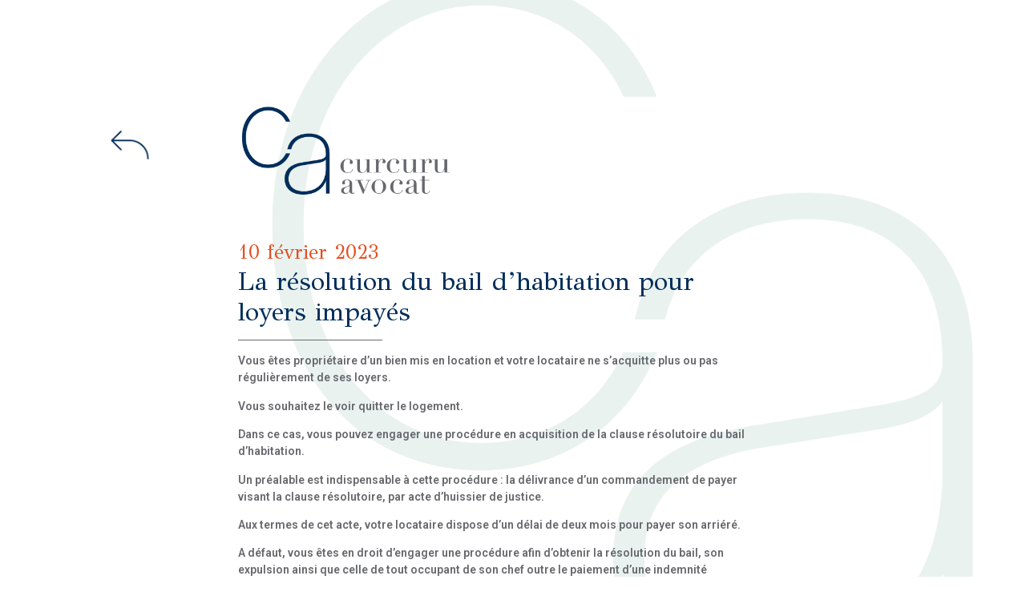

--- FILE ---
content_type: text/html; charset=UTF-8
request_url: https://curcuru-avocat.fr/la-resolution-du-bail-dhabitation-pour-loyers-impayes/
body_size: 13224
content:
<!DOCTYPE html>
<html lang="fr-FR" prefix="og: https://ogp.me/ns#">
<head>
	<meta charset="UTF-8">
		
<!-- Optimisation des moteurs de recherche par Rank Math PRO - https://rankmath.com/ -->
<title>La résolution du bail d’habitation pour loyers impayés - Emilie Curcuru Avocat</title><link rel="preload" as="style" href="https://fonts.googleapis.com/css?family=Roboto%3A100%2C100italic%2C200%2C200italic%2C300%2C300italic%2C400%2C400italic%2C500%2C500italic%2C600%2C600italic%2C700%2C700italic%2C800%2C800italic%2C900%2C900italic%7CGFS%20Didot%3A100%2C100italic%2C200%2C200italic%2C300%2C300italic%2C400%2C400italic%2C500%2C500italic%2C600%2C600italic%2C700%2C700italic%2C800%2C800italic%2C900%2C900italic&#038;display=swap" /><link rel="stylesheet" href="https://fonts.googleapis.com/css?family=Roboto%3A100%2C100italic%2C200%2C200italic%2C300%2C300italic%2C400%2C400italic%2C500%2C500italic%2C600%2C600italic%2C700%2C700italic%2C800%2C800italic%2C900%2C900italic%7CGFS%20Didot%3A100%2C100italic%2C200%2C200italic%2C300%2C300italic%2C400%2C400italic%2C500%2C500italic%2C600%2C600italic%2C700%2C700italic%2C800%2C800italic%2C900%2C900italic&#038;display=swap" media="print" onload="this.media='all'" /><noscript><link rel="stylesheet" href="https://fonts.googleapis.com/css?family=Roboto%3A100%2C100italic%2C200%2C200italic%2C300%2C300italic%2C400%2C400italic%2C500%2C500italic%2C600%2C600italic%2C700%2C700italic%2C800%2C800italic%2C900%2C900italic%7CGFS%20Didot%3A100%2C100italic%2C200%2C200italic%2C300%2C300italic%2C400%2C400italic%2C500%2C500italic%2C600%2C600italic%2C700%2C700italic%2C800%2C800italic%2C900%2C900italic&#038;display=swap" /></noscript>
<meta name="description" content="Vous êtes propriétaire d’un bien mis en location et votre locataire ne s’acquitte plus ou pas régulièrement de ses loyers."/>
<meta name="robots" content="follow, index, max-snippet:-1, max-video-preview:-1, max-image-preview:large"/>
<link rel="canonical" href="https://curcuru-avocat.fr/la-resolution-du-bail-dhabitation-pour-loyers-impayes/" />
<meta property="og:locale" content="fr_FR" />
<meta property="og:type" content="article" />
<meta property="og:title" content="La résolution du bail d’habitation pour loyers impayés - Emilie Curcuru Avocat" />
<meta property="og:description" content="Vous êtes propriétaire d’un bien mis en location et votre locataire ne s’acquitte plus ou pas régulièrement de ses loyers." />
<meta property="og:url" content="https://curcuru-avocat.fr/la-resolution-du-bail-dhabitation-pour-loyers-impayes/" />
<meta property="og:site_name" content="Curcuru Avocat" />
<meta property="article:section" content="Non classé" />
<meta property="og:updated_time" content="2023-02-10T15:24:14+01:00" />
<meta property="og:image" content="https://curcuru-avocat.fr/wp-content/uploads/2023/01/logo_curcuru_avocat_accueil_fond_vert.png" />
<meta property="og:image:secure_url" content="https://curcuru-avocat.fr/wp-content/uploads/2023/01/logo_curcuru_avocat_accueil_fond_vert.png" />
<meta property="og:image:width" content="838" />
<meta property="og:image:height" content="441" />
<meta property="og:image:alt" content="La résolution du bail d’habitation pour loyers impayés" />
<meta property="og:image:type" content="image/png" />
<meta property="article:published_time" content="2023-02-10T15:24:13+01:00" />
<meta property="article:modified_time" content="2023-02-10T15:24:14+01:00" />
<meta name="twitter:card" content="summary_large_image" />
<meta name="twitter:title" content="La résolution du bail d’habitation pour loyers impayés - Emilie Curcuru Avocat" />
<meta name="twitter:description" content="Vous êtes propriétaire d’un bien mis en location et votre locataire ne s’acquitte plus ou pas régulièrement de ses loyers." />
<meta name="twitter:image" content="https://curcuru-avocat.fr/wp-content/uploads/2023/01/logo_curcuru_avocat_accueil_fond_vert.png" />
<meta name="twitter:label1" content="Écrit par" />
<meta name="twitter:data1" content="petitfleuryemilie@gmail.com" />
<meta name="twitter:label2" content="Temps de lecture" />
<meta name="twitter:data2" content="1 minute" />
<script type="application/ld+json" class="rank-math-schema-pro">{"@context":"https://schema.org","@graph":[{"@type":"Place","@id":"https://curcuru-avocat.fr/#place","address":{"@type":"PostalAddress","streetAddress":"75 rue Faventines","addressLocality":"Valence","addressRegion":"Auvergne-Rh\u00f4ne-Alpes","postalCode":"26000","addressCountry":"France"}},{"@type":"Organization","@id":"https://curcuru-avocat.fr/#organization","name":"Curcuru Avocats","url":"https://curcuru-avocat.fr","address":{"@type":"PostalAddress","streetAddress":"75 rue Faventines","addressLocality":"Valence","addressRegion":"Auvergne-Rh\u00f4ne-Alpes","postalCode":"26000","addressCountry":"France"},"logo":{"@type":"ImageObject","@id":"https://curcuru-avocat.fr/#logo","url":"https://curcuru-avocat.fr/wp-content/uploads/2023/01/logo_curcuru_avocat_accueil_fond_vert.png","contentUrl":"https://curcuru-avocat.fr/wp-content/uploads/2023/01/logo_curcuru_avocat_accueil_fond_vert.png","caption":"Curcuru Avocat","inLanguage":"fr-FR","width":"838","height":"441"},"contactPoint":[{"@type":"ContactPoint","telephone":"06 03 33 23 40","contactType":"customer support"}],"location":{"@id":"https://curcuru-avocat.fr/#place"}},{"@type":"WebSite","@id":"https://curcuru-avocat.fr/#website","url":"https://curcuru-avocat.fr","name":"Curcuru Avocat","publisher":{"@id":"https://curcuru-avocat.fr/#organization"},"inLanguage":"fr-FR"},{"@type":"ImageObject","@id":"https://curcuru-avocat.fr/wp-content/uploads/2023/01/logo_curcuru_avocat_accueil_fond_vert.png","url":"https://curcuru-avocat.fr/wp-content/uploads/2023/01/logo_curcuru_avocat_accueil_fond_vert.png","width":"838","height":"441","inLanguage":"fr-FR"},{"@type":"BreadcrumbList","@id":"https://curcuru-avocat.fr/la-resolution-du-bail-dhabitation-pour-loyers-impayes/#breadcrumb","itemListElement":[{"@type":"ListItem","position":"1","item":{"@id":"https://curcuru-avocat.fr","name":"Accueil"}},{"@type":"ListItem","position":"2","item":{"@id":"https://curcuru-avocat.fr/la-resolution-du-bail-dhabitation-pour-loyers-impayes/","name":"La r\u00e9solution du bail d\u2019habitation pour loyers impay\u00e9s"}}]},{"@type":"WebPage","@id":"https://curcuru-avocat.fr/la-resolution-du-bail-dhabitation-pour-loyers-impayes/#webpage","url":"https://curcuru-avocat.fr/la-resolution-du-bail-dhabitation-pour-loyers-impayes/","name":"La r\u00e9solution du bail d\u2019habitation pour loyers impay\u00e9s - Emilie Curcuru Avocat","datePublished":"2023-02-10T15:24:13+01:00","dateModified":"2023-02-10T15:24:14+01:00","isPartOf":{"@id":"https://curcuru-avocat.fr/#website"},"primaryImageOfPage":{"@id":"https://curcuru-avocat.fr/wp-content/uploads/2023/01/logo_curcuru_avocat_accueil_fond_vert.png"},"inLanguage":"fr-FR","breadcrumb":{"@id":"https://curcuru-avocat.fr/la-resolution-du-bail-dhabitation-pour-loyers-impayes/#breadcrumb"}},{"@type":"Person","@id":"https://curcuru-avocat.fr/author/admin8522/","name":"petitfleuryemilie@gmail.com","url":"https://curcuru-avocat.fr/author/admin8522/","image":{"@type":"ImageObject","@id":"https://secure.gravatar.com/avatar/3c54c62e40274d40e59b5919966c8af9decb7102050cf987af2b10877ecc296b?s=96&amp;d=mm&amp;r=g","url":"https://secure.gravatar.com/avatar/3c54c62e40274d40e59b5919966c8af9decb7102050cf987af2b10877ecc296b?s=96&amp;d=mm&amp;r=g","caption":"petitfleuryemilie@gmail.com","inLanguage":"fr-FR"},"sameAs":["https://curcuru-avocat.fr"],"worksFor":{"@id":"https://curcuru-avocat.fr/#organization"}},{"@type":"BlogPosting","headline":"La r\u00e9solution du bail d\u2019habitation pour loyers impay\u00e9s - Emilie Curcuru Avocat","datePublished":"2023-02-10T15:24:13+01:00","dateModified":"2023-02-10T15:24:14+01:00","author":{"@id":"https://curcuru-avocat.fr/author/admin8522/","name":"petitfleuryemilie@gmail.com"},"publisher":{"@id":"https://curcuru-avocat.fr/#organization"},"description":"Vous \u00eates propri\u00e9taire d\u2019un bien mis en location et votre locataire ne s\u2019acquitte plus ou pas r\u00e9guli\u00e8rement de ses loyers.","name":"La r\u00e9solution du bail d\u2019habitation pour loyers impay\u00e9s - Emilie Curcuru Avocat","@id":"https://curcuru-avocat.fr/la-resolution-du-bail-dhabitation-pour-loyers-impayes/#richSnippet","isPartOf":{"@id":"https://curcuru-avocat.fr/la-resolution-du-bail-dhabitation-pour-loyers-impayes/#webpage"},"image":{"@id":"https://curcuru-avocat.fr/wp-content/uploads/2023/01/logo_curcuru_avocat_accueil_fond_vert.png"},"inLanguage":"fr-FR","mainEntityOfPage":{"@id":"https://curcuru-avocat.fr/la-resolution-du-bail-dhabitation-pour-loyers-impayes/#webpage"}}]}</script>
<!-- /Extension Rank Math WordPress SEO -->

<link href='https://fonts.gstatic.com' crossorigin rel='preconnect' />
<link rel="alternate" type="application/rss+xml" title="Emilie Curcuru Avocat &raquo; Flux" href="https://curcuru-avocat.fr/feed/" />
<link rel="alternate" type="application/rss+xml" title="Emilie Curcuru Avocat &raquo; Flux des commentaires" href="https://curcuru-avocat.fr/comments/feed/" />
<link rel="alternate" type="application/rss+xml" title="Emilie Curcuru Avocat &raquo; La résolution du bail d’habitation pour loyers impayés Flux des commentaires" href="https://curcuru-avocat.fr/la-resolution-du-bail-dhabitation-pour-loyers-impayes/feed/" />
<link rel="alternate" title="oEmbed (JSON)" type="application/json+oembed" href="https://curcuru-avocat.fr/wp-json/oembed/1.0/embed?url=https%3A%2F%2Fcurcuru-avocat.fr%2Fla-resolution-du-bail-dhabitation-pour-loyers-impayes%2F" />
<link rel="alternate" title="oEmbed (XML)" type="text/xml+oembed" href="https://curcuru-avocat.fr/wp-json/oembed/1.0/embed?url=https%3A%2F%2Fcurcuru-avocat.fr%2Fla-resolution-du-bail-dhabitation-pour-loyers-impayes%2F&#038;format=xml" />
<style id='wp-img-auto-sizes-contain-inline-css'>
img:is([sizes=auto i],[sizes^="auto," i]){contain-intrinsic-size:3000px 1500px}
/*# sourceURL=wp-img-auto-sizes-contain-inline-css */
</style>
<style id='wp-emoji-styles-inline-css'>

	img.wp-smiley, img.emoji {
		display: inline !important;
		border: none !important;
		box-shadow: none !important;
		height: 1em !important;
		width: 1em !important;
		margin: 0 0.07em !important;
		vertical-align: -0.1em !important;
		background: none !important;
		padding: 0 !important;
	}
/*# sourceURL=wp-emoji-styles-inline-css */
</style>
<link rel='stylesheet' id='wp-block-library-css' href='https://curcuru-avocat.fr/wp-includes/css/dist/block-library/style.min.css?ver=6.9' media='all' />
<style id='wp-block-paragraph-inline-css'>
.is-small-text{font-size:.875em}.is-regular-text{font-size:1em}.is-large-text{font-size:2.25em}.is-larger-text{font-size:3em}.has-drop-cap:not(:focus):first-letter{float:left;font-size:8.4em;font-style:normal;font-weight:100;line-height:.68;margin:.05em .1em 0 0;text-transform:uppercase}body.rtl .has-drop-cap:not(:focus):first-letter{float:none;margin-left:.1em}p.has-drop-cap.has-background{overflow:hidden}:root :where(p.has-background){padding:1.25em 2.375em}:where(p.has-text-color:not(.has-link-color)) a{color:inherit}p.has-text-align-left[style*="writing-mode:vertical-lr"],p.has-text-align-right[style*="writing-mode:vertical-rl"]{rotate:180deg}
/*# sourceURL=https://curcuru-avocat.fr/wp-includes/blocks/paragraph/style.min.css */
</style>
<style id='global-styles-inline-css'>
:root{--wp--preset--aspect-ratio--square: 1;--wp--preset--aspect-ratio--4-3: 4/3;--wp--preset--aspect-ratio--3-4: 3/4;--wp--preset--aspect-ratio--3-2: 3/2;--wp--preset--aspect-ratio--2-3: 2/3;--wp--preset--aspect-ratio--16-9: 16/9;--wp--preset--aspect-ratio--9-16: 9/16;--wp--preset--color--black: #000000;--wp--preset--color--cyan-bluish-gray: #abb8c3;--wp--preset--color--white: #ffffff;--wp--preset--color--pale-pink: #f78da7;--wp--preset--color--vivid-red: #cf2e2e;--wp--preset--color--luminous-vivid-orange: #ff6900;--wp--preset--color--luminous-vivid-amber: #fcb900;--wp--preset--color--light-green-cyan: #7bdcb5;--wp--preset--color--vivid-green-cyan: #00d084;--wp--preset--color--pale-cyan-blue: #8ed1fc;--wp--preset--color--vivid-cyan-blue: #0693e3;--wp--preset--color--vivid-purple: #9b51e0;--wp--preset--gradient--vivid-cyan-blue-to-vivid-purple: linear-gradient(135deg,rgb(6,147,227) 0%,rgb(155,81,224) 100%);--wp--preset--gradient--light-green-cyan-to-vivid-green-cyan: linear-gradient(135deg,rgb(122,220,180) 0%,rgb(0,208,130) 100%);--wp--preset--gradient--luminous-vivid-amber-to-luminous-vivid-orange: linear-gradient(135deg,rgb(252,185,0) 0%,rgb(255,105,0) 100%);--wp--preset--gradient--luminous-vivid-orange-to-vivid-red: linear-gradient(135deg,rgb(255,105,0) 0%,rgb(207,46,46) 100%);--wp--preset--gradient--very-light-gray-to-cyan-bluish-gray: linear-gradient(135deg,rgb(238,238,238) 0%,rgb(169,184,195) 100%);--wp--preset--gradient--cool-to-warm-spectrum: linear-gradient(135deg,rgb(74,234,220) 0%,rgb(151,120,209) 20%,rgb(207,42,186) 40%,rgb(238,44,130) 60%,rgb(251,105,98) 80%,rgb(254,248,76) 100%);--wp--preset--gradient--blush-light-purple: linear-gradient(135deg,rgb(255,206,236) 0%,rgb(152,150,240) 100%);--wp--preset--gradient--blush-bordeaux: linear-gradient(135deg,rgb(254,205,165) 0%,rgb(254,45,45) 50%,rgb(107,0,62) 100%);--wp--preset--gradient--luminous-dusk: linear-gradient(135deg,rgb(255,203,112) 0%,rgb(199,81,192) 50%,rgb(65,88,208) 100%);--wp--preset--gradient--pale-ocean: linear-gradient(135deg,rgb(255,245,203) 0%,rgb(182,227,212) 50%,rgb(51,167,181) 100%);--wp--preset--gradient--electric-grass: linear-gradient(135deg,rgb(202,248,128) 0%,rgb(113,206,126) 100%);--wp--preset--gradient--midnight: linear-gradient(135deg,rgb(2,3,129) 0%,rgb(40,116,252) 100%);--wp--preset--font-size--small: 13px;--wp--preset--font-size--medium: 20px;--wp--preset--font-size--large: 36px;--wp--preset--font-size--x-large: 42px;--wp--preset--spacing--20: 0.44rem;--wp--preset--spacing--30: 0.67rem;--wp--preset--spacing--40: 1rem;--wp--preset--spacing--50: 1.5rem;--wp--preset--spacing--60: 2.25rem;--wp--preset--spacing--70: 3.38rem;--wp--preset--spacing--80: 5.06rem;--wp--preset--shadow--natural: 6px 6px 9px rgba(0, 0, 0, 0.2);--wp--preset--shadow--deep: 12px 12px 50px rgba(0, 0, 0, 0.4);--wp--preset--shadow--sharp: 6px 6px 0px rgba(0, 0, 0, 0.2);--wp--preset--shadow--outlined: 6px 6px 0px -3px rgb(255, 255, 255), 6px 6px rgb(0, 0, 0);--wp--preset--shadow--crisp: 6px 6px 0px rgb(0, 0, 0);}:where(.is-layout-flex){gap: 0.5em;}:where(.is-layout-grid){gap: 0.5em;}body .is-layout-flex{display: flex;}.is-layout-flex{flex-wrap: wrap;align-items: center;}.is-layout-flex > :is(*, div){margin: 0;}body .is-layout-grid{display: grid;}.is-layout-grid > :is(*, div){margin: 0;}:where(.wp-block-columns.is-layout-flex){gap: 2em;}:where(.wp-block-columns.is-layout-grid){gap: 2em;}:where(.wp-block-post-template.is-layout-flex){gap: 1.25em;}:where(.wp-block-post-template.is-layout-grid){gap: 1.25em;}.has-black-color{color: var(--wp--preset--color--black) !important;}.has-cyan-bluish-gray-color{color: var(--wp--preset--color--cyan-bluish-gray) !important;}.has-white-color{color: var(--wp--preset--color--white) !important;}.has-pale-pink-color{color: var(--wp--preset--color--pale-pink) !important;}.has-vivid-red-color{color: var(--wp--preset--color--vivid-red) !important;}.has-luminous-vivid-orange-color{color: var(--wp--preset--color--luminous-vivid-orange) !important;}.has-luminous-vivid-amber-color{color: var(--wp--preset--color--luminous-vivid-amber) !important;}.has-light-green-cyan-color{color: var(--wp--preset--color--light-green-cyan) !important;}.has-vivid-green-cyan-color{color: var(--wp--preset--color--vivid-green-cyan) !important;}.has-pale-cyan-blue-color{color: var(--wp--preset--color--pale-cyan-blue) !important;}.has-vivid-cyan-blue-color{color: var(--wp--preset--color--vivid-cyan-blue) !important;}.has-vivid-purple-color{color: var(--wp--preset--color--vivid-purple) !important;}.has-black-background-color{background-color: var(--wp--preset--color--black) !important;}.has-cyan-bluish-gray-background-color{background-color: var(--wp--preset--color--cyan-bluish-gray) !important;}.has-white-background-color{background-color: var(--wp--preset--color--white) !important;}.has-pale-pink-background-color{background-color: var(--wp--preset--color--pale-pink) !important;}.has-vivid-red-background-color{background-color: var(--wp--preset--color--vivid-red) !important;}.has-luminous-vivid-orange-background-color{background-color: var(--wp--preset--color--luminous-vivid-orange) !important;}.has-luminous-vivid-amber-background-color{background-color: var(--wp--preset--color--luminous-vivid-amber) !important;}.has-light-green-cyan-background-color{background-color: var(--wp--preset--color--light-green-cyan) !important;}.has-vivid-green-cyan-background-color{background-color: var(--wp--preset--color--vivid-green-cyan) !important;}.has-pale-cyan-blue-background-color{background-color: var(--wp--preset--color--pale-cyan-blue) !important;}.has-vivid-cyan-blue-background-color{background-color: var(--wp--preset--color--vivid-cyan-blue) !important;}.has-vivid-purple-background-color{background-color: var(--wp--preset--color--vivid-purple) !important;}.has-black-border-color{border-color: var(--wp--preset--color--black) !important;}.has-cyan-bluish-gray-border-color{border-color: var(--wp--preset--color--cyan-bluish-gray) !important;}.has-white-border-color{border-color: var(--wp--preset--color--white) !important;}.has-pale-pink-border-color{border-color: var(--wp--preset--color--pale-pink) !important;}.has-vivid-red-border-color{border-color: var(--wp--preset--color--vivid-red) !important;}.has-luminous-vivid-orange-border-color{border-color: var(--wp--preset--color--luminous-vivid-orange) !important;}.has-luminous-vivid-amber-border-color{border-color: var(--wp--preset--color--luminous-vivid-amber) !important;}.has-light-green-cyan-border-color{border-color: var(--wp--preset--color--light-green-cyan) !important;}.has-vivid-green-cyan-border-color{border-color: var(--wp--preset--color--vivid-green-cyan) !important;}.has-pale-cyan-blue-border-color{border-color: var(--wp--preset--color--pale-cyan-blue) !important;}.has-vivid-cyan-blue-border-color{border-color: var(--wp--preset--color--vivid-cyan-blue) !important;}.has-vivid-purple-border-color{border-color: var(--wp--preset--color--vivid-purple) !important;}.has-vivid-cyan-blue-to-vivid-purple-gradient-background{background: var(--wp--preset--gradient--vivid-cyan-blue-to-vivid-purple) !important;}.has-light-green-cyan-to-vivid-green-cyan-gradient-background{background: var(--wp--preset--gradient--light-green-cyan-to-vivid-green-cyan) !important;}.has-luminous-vivid-amber-to-luminous-vivid-orange-gradient-background{background: var(--wp--preset--gradient--luminous-vivid-amber-to-luminous-vivid-orange) !important;}.has-luminous-vivid-orange-to-vivid-red-gradient-background{background: var(--wp--preset--gradient--luminous-vivid-orange-to-vivid-red) !important;}.has-very-light-gray-to-cyan-bluish-gray-gradient-background{background: var(--wp--preset--gradient--very-light-gray-to-cyan-bluish-gray) !important;}.has-cool-to-warm-spectrum-gradient-background{background: var(--wp--preset--gradient--cool-to-warm-spectrum) !important;}.has-blush-light-purple-gradient-background{background: var(--wp--preset--gradient--blush-light-purple) !important;}.has-blush-bordeaux-gradient-background{background: var(--wp--preset--gradient--blush-bordeaux) !important;}.has-luminous-dusk-gradient-background{background: var(--wp--preset--gradient--luminous-dusk) !important;}.has-pale-ocean-gradient-background{background: var(--wp--preset--gradient--pale-ocean) !important;}.has-electric-grass-gradient-background{background: var(--wp--preset--gradient--electric-grass) !important;}.has-midnight-gradient-background{background: var(--wp--preset--gradient--midnight) !important;}.has-small-font-size{font-size: var(--wp--preset--font-size--small) !important;}.has-medium-font-size{font-size: var(--wp--preset--font-size--medium) !important;}.has-large-font-size{font-size: var(--wp--preset--font-size--large) !important;}.has-x-large-font-size{font-size: var(--wp--preset--font-size--x-large) !important;}
/*# sourceURL=global-styles-inline-css */
</style>

<style id='classic-theme-styles-inline-css'>
/*! This file is auto-generated */
.wp-block-button__link{color:#fff;background-color:#32373c;border-radius:9999px;box-shadow:none;text-decoration:none;padding:calc(.667em + 2px) calc(1.333em + 2px);font-size:1.125em}.wp-block-file__button{background:#32373c;color:#fff;text-decoration:none}
/*# sourceURL=/wp-includes/css/classic-themes.min.css */
</style>
<link rel='stylesheet' id='hfe-style-css' href='https://curcuru-avocat.fr/wp-content/plugins/header-footer-elementor/assets/css/header-footer-elementor.css?ver=1.6.25' media='all' />
<link rel='stylesheet' id='elementor-icons-css' href='https://curcuru-avocat.fr/wp-content/plugins/elementor/assets/lib/eicons/css/elementor-icons.min.css?ver=5.29.0' media='all' />
<link rel='stylesheet' id='elementor-frontend-css' href='https://curcuru-avocat.fr/wp-content/plugins/elementor/assets/css/frontend-lite.min.css?ver=3.21.5' media='all' />
<link rel='stylesheet' id='swiper-css' href='https://curcuru-avocat.fr/wp-content/plugins/elementor/assets/lib/swiper/v8/css/swiper.min.css?ver=8.4.5' media='all' />
<link rel='stylesheet' id='elementor-post-11-css' href='https://curcuru-avocat.fr/wp-content/uploads/elementor/css/post-11.css?ver=1713257292' media='all' />
<link rel='stylesheet' id='elementor-pro-css' href='https://curcuru-avocat.fr/wp-content/plugins/elementor-pro/assets/css/frontend-lite.min.css?ver=3.20.2' media='all' />
<link rel='stylesheet' id='elementor-global-css' href='https://curcuru-avocat.fr/wp-content/uploads/elementor/css/global.css?ver=1713257293' media='all' />
<link rel='stylesheet' id='elementor-post-305-css' href='https://curcuru-avocat.fr/wp-content/uploads/elementor/css/post-305.css?ver=1713257294' media='all' />
<link rel='stylesheet' id='elementor-post-116-css' href='https://curcuru-avocat.fr/wp-content/uploads/elementor/css/post-116.css?ver=1713257294' media='all' />
<link rel='stylesheet' id='elementor-post-550-css' href='https://curcuru-avocat.fr/wp-content/uploads/elementor/css/post-550.css?ver=1713257654' media='all' />
<link rel='stylesheet' id='hello-elementor-css' href='https://curcuru-avocat.fr/wp-content/themes/hello-elementor/style.min.css?ver=2.6.1' media='all' />
<link rel='stylesheet' id='hello-elementor-theme-style-css' href='https://curcuru-avocat.fr/wp-content/themes/hello-elementor/theme.min.css?ver=2.6.1' media='all' />
<link rel='stylesheet' id='wpr-text-animations-css-css' href='https://curcuru-avocat.fr/wp-content/plugins/royal-elementor-addons/assets/css/lib/animations/text-animations.min.css?ver=1.3.93' media='all' />
<link rel='stylesheet' id='wpr-addons-css-css' href='https://curcuru-avocat.fr/wp-content/plugins/royal-elementor-addons/assets/css/frontend.min.css?ver=1.3.93' media='all' />
<link rel='stylesheet' id='font-awesome-5-all-css' href='https://curcuru-avocat.fr/wp-content/plugins/elementor/assets/lib/font-awesome/css/all.min.css?ver=1.3.93' media='all' />

<link rel='stylesheet' id='elementor-icons-shared-0-css' href='https://curcuru-avocat.fr/wp-content/plugins/elementor/assets/lib/font-awesome/css/fontawesome.min.css?ver=5.15.3' media='all' />
<link rel='stylesheet' id='elementor-icons-fa-solid-css' href='https://curcuru-avocat.fr/wp-content/plugins/elementor/assets/lib/font-awesome/css/solid.min.css?ver=5.15.3' media='all' />
<link rel="preconnect" href="https://fonts.gstatic.com/" crossorigin><script data-cfasync="false" src="https://curcuru-avocat.fr/wp-includes/js/jquery/jquery.min.js?ver=3.7.1" id="jquery-core-js"></script>
<script data-cfasync="false" src="https://curcuru-avocat.fr/wp-includes/js/jquery/jquery-migrate.min.js?ver=3.4.1" id="jquery-migrate-js"></script>
<script id="wp-statistics-tracker-js-extra">
var WP_Statistics_Tracker_Object = {"hitRequestUrl":"https://curcuru-avocat.fr/wp-json/wp-statistics/v2/hit?wp_statistics_hit_rest=yes&track_all=1&current_page_type=post&current_page_id=797&search_query&page_uri=L2xhLXJlc29sdXRpb24tZHUtYmFpbC1kaGFiaXRhdGlvbi1wb3VyLWxveWVycy1pbXBheWVzLw=","keepOnlineRequestUrl":"https://curcuru-avocat.fr/wp-json/wp-statistics/v2/online?wp_statistics_hit_rest=yes&track_all=1&current_page_type=post&current_page_id=797&search_query&page_uri=L2xhLXJlc29sdXRpb24tZHUtYmFpbC1kaGFiaXRhdGlvbi1wb3VyLWxveWVycy1pbXBheWVzLw=","option":{"dntEnabled":true,"cacheCompatibility":false}};
//# sourceURL=wp-statistics-tracker-js-extra
</script>
<script src="https://curcuru-avocat.fr/wp-content/plugins/wp-statistics/assets/js/tracker.js?ver=6.9" id="wp-statistics-tracker-js"></script>
<link rel="https://api.w.org/" href="https://curcuru-avocat.fr/wp-json/" /><link rel="alternate" title="JSON" type="application/json" href="https://curcuru-avocat.fr/wp-json/wp/v2/posts/797" /><link rel="EditURI" type="application/rsd+xml" title="RSD" href="https://curcuru-avocat.fr/xmlrpc.php?rsd" />
<meta name="generator" content="WordPress 6.9" />
<link rel='shortlink' href='https://curcuru-avocat.fr/?p=797' />
<meta name='theme-color' content='#c3dbd3'><!-- Analytics by WP Statistics v14.5 - https://wp-statistics.com/ -->
<meta name="generator" content="Elementor 3.21.5; features: e_optimized_assets_loading, e_optimized_css_loading, additional_custom_breakpoints; settings: css_print_method-external, google_font-enabled, font_display-swap">
<link rel="icon" href="https://curcuru-avocat.fr/wp-content/uploads/2023/01/curcuru_avocat_favicon.png" sizes="32x32" />
<link rel="icon" href="https://curcuru-avocat.fr/wp-content/uploads/2023/01/curcuru_avocat_favicon.png" sizes="192x192" />
<link rel="apple-touch-icon" href="https://curcuru-avocat.fr/wp-content/uploads/2023/01/curcuru_avocat_favicon.png" />
<meta name="msapplication-TileImage" content="https://curcuru-avocat.fr/wp-content/uploads/2023/01/curcuru_avocat_favicon.png" />
		<style id="wp-custom-css">
			/*Menu*/
.vertical_menu .wpr-nav-menu{
	display: inline-grid;
}

.vertical_menu {
	width: 150px!important;
}

/*Menu - Tablette mobile*/
.mobile_menu_curcuru .wpr-mobile-nav-menu{
	padding-top: 80px!important;
	padding-bottom: 80px!important;
	background-color: #fff;
}
#wpforms-350-field_5 label{
	text-transform: initial;
}



.elementor-element.elementor-element-5ce9c5b2.elementor-widget__width-initial.elementor-fixed.elementor-widget.elementor-widget-shortcode.animated.fadeIn {
     z-index:99!important;
}		</style>
		<style id="wpr_lightbox_styles">
				.lg-backdrop {
					background-color: rgba(0,0,0,0.6) !important;
				}
				.lg-toolbar,
				.lg-dropdown {
					background-color: rgba(0,0,0,0.8) !important;
				}
				.lg-dropdown:after {
					border-bottom-color: rgba(0,0,0,0.8) !important;
				}
				.lg-sub-html {
					background-color: rgba(0,0,0,0.8) !important;
				}
				.lg-thumb-outer,
				.lg-progress-bar {
					background-color: #444444 !important;
				}
				.lg-progress {
					background-color: #a90707 !important;
				}
				.lg-icon {
					color: #efefef !important;
					font-size: 20px !important;
				}
				.lg-icon.lg-toogle-thumb {
					font-size: 24px !important;
				}
				.lg-icon:hover,
				.lg-dropdown-text:hover {
					color: #ffffff !important;
				}
				.lg-sub-html,
				.lg-dropdown-text {
					color: #efefef !important;
					font-size: 14px !important;
				}
				#lg-counter {
					color: #efefef !important;
					font-size: 14px !important;
				}
				.lg-prev,
				.lg-next {
					font-size: 35px !important;
				}

				/* Defaults */
				.lg-icon {
				background-color: transparent !important;
				}

				#lg-counter {
				opacity: 0.9;
				}

				.lg-thumb-outer {
				padding: 0 10px;
				}

				.lg-thumb-item {
				border-radius: 0 !important;
				border: none !important;
				opacity: 0.5;
				}

				.lg-thumb-item.active {
					opacity: 1;
				}
	         </style>	<meta name="viewport" content="width=device-width, initial-scale=1.0, viewport-fit=cover" /><link rel='stylesheet' id='hfe-widgets-style-css' href='https://curcuru-avocat.fr/wp-content/plugins/header-footer-elementor/inc/widgets-css/frontend.css?ver=1.6.25' media='all' />
</head>

<body class="wp-singular post-template-default single single-post postid-797 single-format-standard wp-custom-logo wp-theme-hello-elementor ehf-footer ehf-template-hello-elementor ehf-stylesheet-hello-elementor elementor-default elementor-template-canvas elementor-kit-11">
			<div data-elementor-type="wpr-theme-builder" data-elementor-id="550" class="elementor elementor-550 post-797 post type-post status-publish format-standard hentry category-non-classe" data-elementor-post-type="wpr_templates">
						<section class="elementor-section elementor-top-section elementor-element elementor-element-11510cc elementor-section-height-min-height elementor-section-items-top elementor-section-content-top elementor-section-boxed elementor-section-height-default wpr-jarallax-no wpr-parallax-no wpr-sticky-section-no" data-id="11510cc" data-element_type="section" data-settings="{&quot;background_background&quot;:&quot;classic&quot;}">
						<div class="elementor-container elementor-column-gap-no">
					<div class="elementor-column elementor-col-33 elementor-top-column elementor-element elementor-element-bf15aef" data-id="bf15aef" data-element_type="column">
			<div class="elementor-widget-wrap elementor-element-populated">
						<div class="elementor-element elementor-element-b5a8d30 elementor-widget elementor-widget-image" data-id="b5a8d30" data-element_type="widget" data-widget_type="image.default">
				<div class="elementor-widget-container">
			<style>/*! elementor - v3.21.0 - 08-05-2024 */
.elementor-widget-image{text-align:center}.elementor-widget-image a{display:inline-block}.elementor-widget-image a img[src$=".svg"]{width:48px}.elementor-widget-image img{vertical-align:middle;display:inline-block}</style>											<a href="https://curcuru-avocat.fr/actualites-et-articles/">
							<img width="128" height="128" src="https://curcuru-avocat.fr/wp-content/uploads/2023/02/left-up-1.png" class="attachment-large size-large wp-image-597" alt="" />								</a>
													</div>
				</div>
					</div>
		</div>
				<div class="elementor-column elementor-col-33 elementor-top-column elementor-element elementor-element-2d519e0" data-id="2d519e0" data-element_type="column">
			<div class="elementor-widget-wrap elementor-element-populated">
						<div class="elementor-element elementor-element-19440a1 elementor-widget elementor-widget-image" data-id="19440a1" data-element_type="widget" data-widget_type="image.default">
				<div class="elementor-widget-container">
														<a href="https://curcuru-avocat.fr/actualites-et-articles/">
							<img width="646" height="276" src="https://curcuru-avocat.fr/wp-content/uploads/2023/01/logo_curcuru_avocat_accueil.png" class="attachment-large size-large wp-image-44" alt="" srcset="https://curcuru-avocat.fr/wp-content/uploads/2023/01/logo_curcuru_avocat_accueil.png 646w, https://curcuru-avocat.fr/wp-content/uploads/2023/01/logo_curcuru_avocat_accueil-300x128.png 300w" sizes="(max-width: 646px) 100vw, 646px" />								</a>
													</div>
				</div>
				<div class="elementor-element elementor-element-7d65084 wpr-post-info-align-left elementor-widget elementor-widget-wpr-post-info" data-id="7d65084" data-element_type="widget" data-widget_type="wpr-post-info.default">
				<div class="elementor-widget-container">
			<ul class="wpr-post-info wpr-post-info-vertical"><li class="wpr-post-info-date"><span class="wpr-post-info-text"></span><span>10 février 2023</span></li></ul>		</div>
				</div>
				<div class="elementor-element elementor-element-d8e4adf elementor-widget__width-initial elementor-widget elementor-widget-wpr-post-title" data-id="d8e4adf" data-element_type="widget" data-widget_type="wpr-post-title.default">
				<div class="elementor-widget-container">
			<h1 class="wpr-post-title">La résolution du bail d’habitation pour loyers impayés</h1>		</div>
				</div>
				<div class="elementor-element elementor-element-f3d0f2d elementor-widget-divider--view-line elementor-widget elementor-widget-divider" data-id="f3d0f2d" data-element_type="widget" data-widget_type="divider.default">
				<div class="elementor-widget-container">
			<style>/*! elementor - v3.21.0 - 08-05-2024 */
.elementor-widget-divider{--divider-border-style:none;--divider-border-width:1px;--divider-color:#0c0d0e;--divider-icon-size:20px;--divider-element-spacing:10px;--divider-pattern-height:24px;--divider-pattern-size:20px;--divider-pattern-url:none;--divider-pattern-repeat:repeat-x}.elementor-widget-divider .elementor-divider{display:flex}.elementor-widget-divider .elementor-divider__text{font-size:15px;line-height:1;max-width:95%}.elementor-widget-divider .elementor-divider__element{margin:0 var(--divider-element-spacing);flex-shrink:0}.elementor-widget-divider .elementor-icon{font-size:var(--divider-icon-size)}.elementor-widget-divider .elementor-divider-separator{display:flex;margin:0;direction:ltr}.elementor-widget-divider--view-line_icon .elementor-divider-separator,.elementor-widget-divider--view-line_text .elementor-divider-separator{align-items:center}.elementor-widget-divider--view-line_icon .elementor-divider-separator:after,.elementor-widget-divider--view-line_icon .elementor-divider-separator:before,.elementor-widget-divider--view-line_text .elementor-divider-separator:after,.elementor-widget-divider--view-line_text .elementor-divider-separator:before{display:block;content:"";border-block-end:0;flex-grow:1;border-block-start:var(--divider-border-width) var(--divider-border-style) var(--divider-color)}.elementor-widget-divider--element-align-left .elementor-divider .elementor-divider-separator>.elementor-divider__svg:first-of-type{flex-grow:0;flex-shrink:100}.elementor-widget-divider--element-align-left .elementor-divider-separator:before{content:none}.elementor-widget-divider--element-align-left .elementor-divider__element{margin-left:0}.elementor-widget-divider--element-align-right .elementor-divider .elementor-divider-separator>.elementor-divider__svg:last-of-type{flex-grow:0;flex-shrink:100}.elementor-widget-divider--element-align-right .elementor-divider-separator:after{content:none}.elementor-widget-divider--element-align-right .elementor-divider__element{margin-right:0}.elementor-widget-divider--element-align-start .elementor-divider .elementor-divider-separator>.elementor-divider__svg:first-of-type{flex-grow:0;flex-shrink:100}.elementor-widget-divider--element-align-start .elementor-divider-separator:before{content:none}.elementor-widget-divider--element-align-start .elementor-divider__element{margin-inline-start:0}.elementor-widget-divider--element-align-end .elementor-divider .elementor-divider-separator>.elementor-divider__svg:last-of-type{flex-grow:0;flex-shrink:100}.elementor-widget-divider--element-align-end .elementor-divider-separator:after{content:none}.elementor-widget-divider--element-align-end .elementor-divider__element{margin-inline-end:0}.elementor-widget-divider:not(.elementor-widget-divider--view-line_text):not(.elementor-widget-divider--view-line_icon) .elementor-divider-separator{border-block-start:var(--divider-border-width) var(--divider-border-style) var(--divider-color)}.elementor-widget-divider--separator-type-pattern{--divider-border-style:none}.elementor-widget-divider--separator-type-pattern.elementor-widget-divider--view-line .elementor-divider-separator,.elementor-widget-divider--separator-type-pattern:not(.elementor-widget-divider--view-line) .elementor-divider-separator:after,.elementor-widget-divider--separator-type-pattern:not(.elementor-widget-divider--view-line) .elementor-divider-separator:before,.elementor-widget-divider--separator-type-pattern:not([class*=elementor-widget-divider--view]) .elementor-divider-separator{width:100%;min-height:var(--divider-pattern-height);-webkit-mask-size:var(--divider-pattern-size) 100%;mask-size:var(--divider-pattern-size) 100%;-webkit-mask-repeat:var(--divider-pattern-repeat);mask-repeat:var(--divider-pattern-repeat);background-color:var(--divider-color);-webkit-mask-image:var(--divider-pattern-url);mask-image:var(--divider-pattern-url)}.elementor-widget-divider--no-spacing{--divider-pattern-size:auto}.elementor-widget-divider--bg-round{--divider-pattern-repeat:round}.rtl .elementor-widget-divider .elementor-divider__text{direction:rtl}.e-con-inner>.elementor-widget-divider,.e-con>.elementor-widget-divider{width:var(--container-widget-width,100%);--flex-grow:var(--container-widget-flex-grow)}</style>		<div class="elementor-divider">
			<span class="elementor-divider-separator">
						</span>
		</div>
				</div>
				</div>
				<div class="elementor-element elementor-element-4e00ff7 elementor-widget__width-initial elementor-widget elementor-widget-wpr-post-content" data-id="4e00ff7" data-element_type="widget" data-widget_type="wpr-post-content.default">
				<div class="elementor-widget-container">
			<div class="wpr-post-content">
<p>Vous êtes propriétaire d’un bien mis en location et votre locataire ne s’acquitte plus ou pas régulièrement de ses loyers.</p>



<p>Vous souhaitez le voir quitter le logement.</p>



<p>Dans ce cas, vous pouvez engager une procédure en acquisition de la clause résolutoire du bail d’habitation.</p>



<p>Un préalable est indispensable à cette procédure&nbsp;: la délivrance d’un commandement de payer visant la clause résolutoire, par acte d’huissier de justice.</p>



<p>Aux termes de cet acte, votre locataire dispose d’un délai de deux mois pour payer son arriéré.</p>



<p>A défaut, vous êtes en droit d’engager une procédure afin d’obtenir la résolution du bail, son expulsion ainsi que celle de tout occupant de son chef outre le paiement d’une indemnité d’occupation égale au montant du loyer jusqu’à libération des lieux.</p>



<p>Cette procédure devra être engagée devant le Juge des contentieux de la protection du lieu de situation du bien.</p>



<p>Il est préférable d’assigner en référé afin d’obtenir une date d’audience plus rapide que dans le cadre d’une procédure au fond et de bénéficier d’un délai d’appel réduit.</p>



<p>A l’audience, votre locataire pourra solliciter des délais de paiement et/ou pour quitter les lieux.</p>



<p>Il devra toutefois justifier sa demande par des pièces.</p>



<p>Maître Emilie CURCURU peut vous assister et vous représenter dans l’ensemble de ces phases.</p>
</div>		</div>
				</div>
					</div>
		</div>
				<div class="elementor-column elementor-col-33 elementor-top-column elementor-element elementor-element-5ab975c" data-id="5ab975c" data-element_type="column">
			<div class="elementor-widget-wrap">
							</div>
		</div>
					</div>
		</section>
				<section class="elementor-section elementor-top-section elementor-element elementor-element-d785a8c elementor-section-boxed elementor-section-height-default elementor-section-height-default wpr-jarallax-no wpr-parallax-no wpr-sticky-section-no" data-id="d785a8c" data-element_type="section" data-settings="{&quot;background_background&quot;:&quot;classic&quot;}">
						<div class="elementor-container elementor-column-gap-default">
					<div class="elementor-column elementor-col-100 elementor-top-column elementor-element elementor-element-3921b58" data-id="3921b58" data-element_type="column">
			<div class="elementor-widget-wrap elementor-element-populated">
						<div class="elementor-element elementor-element-8e5828c elementor-icon-list--layout-inline elementor-align-center elementor-list-item-link-full_width elementor-widget elementor-widget-icon-list" data-id="8e5828c" data-element_type="widget" data-widget_type="icon-list.default">
				<div class="elementor-widget-container">
			<link rel="stylesheet" href="https://curcuru-avocat.fr/wp-content/plugins/elementor/assets/css/widget-icon-list.min.css">		<ul class="elementor-icon-list-items elementor-inline-items">
							<li class="elementor-icon-list-item elementor-inline-item">
											<a href="https://curcuru-avocat.fr/index.php/mentions-legales/">

											<span class="elementor-icon-list-text">Mentions légales</span>
											</a>
									</li>
								<li class="elementor-icon-list-item elementor-inline-item">
										<span class="elementor-icon-list-text"> /</span>
									</li>
								<li class="elementor-icon-list-item elementor-inline-item">
											<a href="https://curcuru-avocat.fr/index.php/confidentialite/">

											<span class="elementor-icon-list-text">Confidentialité</span>
											</a>
									</li>
						</ul>
				</div>
				</div>
					</div>
		</div>
					</div>
		</section>
				</div>
		<script type="speculationrules">
{"prefetch":[{"source":"document","where":{"and":[{"href_matches":"/*"},{"not":{"href_matches":["/wp-*.php","/wp-admin/*","/wp-content/uploads/*","/wp-content/*","/wp-content/plugins/*","/wp-content/themes/hello-elementor/*","/*\\?(.+)"]}},{"not":{"selector_matches":"a[rel~=\"nofollow\"]"}},{"not":{"selector_matches":".no-prefetch, .no-prefetch a"}}]},"eagerness":"conservative"}]}
</script>
<style>
/* ===== Scrollbar CSS ===== */
/* Firefox */

@supports (-moz-appearance:none) {

* {
    scrollbar-width: auto;
    scrollbar-color: #c3dbd3 #ffffff;
}

}

/* Chrome, Edge, and Safari */
*::-webkit-scrollbar {
    width: 10px;
}

*::-webkit-scrollbar-track {
    background: #ffffff;
}

*::-webkit-scrollbar-thumb {
    background-color: #c3dbd3;
    border-radius: 0px;
    border: 0px none ;
}

*::-webkit-scrollbar:hover {
    background-color: #a6bab3;
  
}
</style><style>
/* ===== Caret and Selection CSS ===== */
::selection {
    color: #ffffff;
    background-color: #c3dbd3;
}
input, textarea {
    caret-color: #c3dbd3;
}

input:focus::placeholder {
    color: transparent!important;
}
*{
    accent-color: #c3dbd3;
    -webkit-tap-highlight-color: #c3dbd3; 

}
</style><script src="https://curcuru-avocat.fr/wp-content/plugins/royal-elementor-addons/assets/js/lib/jarallax/jarallax.min.js?ver=1.12.7" id="wpr-jarallax-js"></script>
<script src="https://curcuru-avocat.fr/wp-content/plugins/royal-elementor-addons/assets/js/lib/parallax/parallax.min.js?ver=1.0" id="wpr-parallax-hover-js"></script>
<script id="rocket-browser-checker-js-after">
"use strict";var _createClass=function(){function defineProperties(target,props){for(var i=0;i<props.length;i++){var descriptor=props[i];descriptor.enumerable=descriptor.enumerable||!1,descriptor.configurable=!0,"value"in descriptor&&(descriptor.writable=!0),Object.defineProperty(target,descriptor.key,descriptor)}}return function(Constructor,protoProps,staticProps){return protoProps&&defineProperties(Constructor.prototype,protoProps),staticProps&&defineProperties(Constructor,staticProps),Constructor}}();function _classCallCheck(instance,Constructor){if(!(instance instanceof Constructor))throw new TypeError("Cannot call a class as a function")}var RocketBrowserCompatibilityChecker=function(){function RocketBrowserCompatibilityChecker(options){_classCallCheck(this,RocketBrowserCompatibilityChecker),this.passiveSupported=!1,this._checkPassiveOption(this),this.options=!!this.passiveSupported&&options}return _createClass(RocketBrowserCompatibilityChecker,[{key:"_checkPassiveOption",value:function(self){try{var options={get passive(){return!(self.passiveSupported=!0)}};window.addEventListener("test",null,options),window.removeEventListener("test",null,options)}catch(err){self.passiveSupported=!1}}},{key:"initRequestIdleCallback",value:function(){!1 in window&&(window.requestIdleCallback=function(cb){var start=Date.now();return setTimeout(function(){cb({didTimeout:!1,timeRemaining:function(){return Math.max(0,50-(Date.now()-start))}})},1)}),!1 in window&&(window.cancelIdleCallback=function(id){return clearTimeout(id)})}},{key:"isDataSaverModeOn",value:function(){return"connection"in navigator&&!0===navigator.connection.saveData}},{key:"supportsLinkPrefetch",value:function(){var elem=document.createElement("link");return elem.relList&&elem.relList.supports&&elem.relList.supports("prefetch")&&window.IntersectionObserver&&"isIntersecting"in IntersectionObserverEntry.prototype}},{key:"isSlowConnection",value:function(){return"connection"in navigator&&"effectiveType"in navigator.connection&&("2g"===navigator.connection.effectiveType||"slow-2g"===navigator.connection.effectiveType)}}]),RocketBrowserCompatibilityChecker}();
//# sourceURL=rocket-browser-checker-js-after
</script>
<script id="rocket-preload-links-js-extra">
var RocketPreloadLinksConfig = {"excludeUris":"/(?:.+/)?feed(?:/(?:.+/?)?)?$|/(?:.+/)?embed/|/(index.php/)?(.*)wp-json(/.*|$)|/refer/|/go/|/recommend/|/recommends/","usesTrailingSlash":"1","imageExt":"jpg|jpeg|gif|png|tiff|bmp|webp|avif|pdf|doc|docx|xls|xlsx|php","fileExt":"jpg|jpeg|gif|png|tiff|bmp|webp|avif|pdf|doc|docx|xls|xlsx|php|html|htm","siteUrl":"https://curcuru-avocat.fr","onHoverDelay":"100","rateThrottle":"3"};
//# sourceURL=rocket-preload-links-js-extra
</script>
<script id="rocket-preload-links-js-after">
(function() {
"use strict";var r="function"==typeof Symbol&&"symbol"==typeof Symbol.iterator?function(e){return typeof e}:function(e){return e&&"function"==typeof Symbol&&e.constructor===Symbol&&e!==Symbol.prototype?"symbol":typeof e},e=function(){function i(e,t){for(var n=0;n<t.length;n++){var i=t[n];i.enumerable=i.enumerable||!1,i.configurable=!0,"value"in i&&(i.writable=!0),Object.defineProperty(e,i.key,i)}}return function(e,t,n){return t&&i(e.prototype,t),n&&i(e,n),e}}();function i(e,t){if(!(e instanceof t))throw new TypeError("Cannot call a class as a function")}var t=function(){function n(e,t){i(this,n),this.browser=e,this.config=t,this.options=this.browser.options,this.prefetched=new Set,this.eventTime=null,this.threshold=1111,this.numOnHover=0}return e(n,[{key:"init",value:function(){!this.browser.supportsLinkPrefetch()||this.browser.isDataSaverModeOn()||this.browser.isSlowConnection()||(this.regex={excludeUris:RegExp(this.config.excludeUris,"i"),images:RegExp(".("+this.config.imageExt+")$","i"),fileExt:RegExp(".("+this.config.fileExt+")$","i")},this._initListeners(this))}},{key:"_initListeners",value:function(e){-1<this.config.onHoverDelay&&document.addEventListener("mouseover",e.listener.bind(e),e.listenerOptions),document.addEventListener("mousedown",e.listener.bind(e),e.listenerOptions),document.addEventListener("touchstart",e.listener.bind(e),e.listenerOptions)}},{key:"listener",value:function(e){var t=e.target.closest("a"),n=this._prepareUrl(t);if(null!==n)switch(e.type){case"mousedown":case"touchstart":this._addPrefetchLink(n);break;case"mouseover":this._earlyPrefetch(t,n,"mouseout")}}},{key:"_earlyPrefetch",value:function(t,e,n){var i=this,r=setTimeout(function(){if(r=null,0===i.numOnHover)setTimeout(function(){return i.numOnHover=0},1e3);else if(i.numOnHover>i.config.rateThrottle)return;i.numOnHover++,i._addPrefetchLink(e)},this.config.onHoverDelay);t.addEventListener(n,function e(){t.removeEventListener(n,e,{passive:!0}),null!==r&&(clearTimeout(r),r=null)},{passive:!0})}},{key:"_addPrefetchLink",value:function(i){return this.prefetched.add(i.href),new Promise(function(e,t){var n=document.createElement("link");n.rel="prefetch",n.href=i.href,n.onload=e,n.onerror=t,document.head.appendChild(n)}).catch(function(){})}},{key:"_prepareUrl",value:function(e){if(null===e||"object"!==(void 0===e?"undefined":r(e))||!1 in e||-1===["http:","https:"].indexOf(e.protocol))return null;var t=e.href.substring(0,this.config.siteUrl.length),n=this._getPathname(e.href,t),i={original:e.href,protocol:e.protocol,origin:t,pathname:n,href:t+n};return this._isLinkOk(i)?i:null}},{key:"_getPathname",value:function(e,t){var n=t?e.substring(this.config.siteUrl.length):e;return n.startsWith("/")||(n="/"+n),this._shouldAddTrailingSlash(n)?n+"/":n}},{key:"_shouldAddTrailingSlash",value:function(e){return this.config.usesTrailingSlash&&!e.endsWith("/")&&!this.regex.fileExt.test(e)}},{key:"_isLinkOk",value:function(e){return null!==e&&"object"===(void 0===e?"undefined":r(e))&&(!this.prefetched.has(e.href)&&e.origin===this.config.siteUrl&&-1===e.href.indexOf("?")&&-1===e.href.indexOf("#")&&!this.regex.excludeUris.test(e.href)&&!this.regex.images.test(e.href))}}],[{key:"run",value:function(){"undefined"!=typeof RocketPreloadLinksConfig&&new n(new RocketBrowserCompatibilityChecker({capture:!0,passive:!0}),RocketPreloadLinksConfig).init()}}]),n}();t.run();
}());

//# sourceURL=rocket-preload-links-js-after
</script>
<script src="https://curcuru-avocat.fr/wp-content/themes/hello-elementor/assets/js/hello-frontend.min.js?ver=1.0.0" id="hello-theme-frontend-js"></script>
<script src="https://curcuru-avocat.fr/wp-content/plugins/elementor-pro/assets/js/webpack-pro.runtime.min.js?ver=3.20.2" id="elementor-pro-webpack-runtime-js"></script>
<script src="https://curcuru-avocat.fr/wp-content/plugins/elementor/assets/js/webpack.runtime.min.js?ver=3.21.5" id="elementor-webpack-runtime-js"></script>
<script src="https://curcuru-avocat.fr/wp-content/plugins/elementor/assets/js/frontend-modules.min.js?ver=3.21.5" id="elementor-frontend-modules-js"></script>
<script src="https://curcuru-avocat.fr/wp-includes/js/dist/hooks.min.js?ver=dd5603f07f9220ed27f1" id="wp-hooks-js"></script>
<script src="https://curcuru-avocat.fr/wp-includes/js/dist/i18n.min.js?ver=c26c3dc7bed366793375" id="wp-i18n-js"></script>
<script id="wp-i18n-js-after">
wp.i18n.setLocaleData( { 'text direction\u0004ltr': [ 'ltr' ] } );
//# sourceURL=wp-i18n-js-after
</script>
<script id="elementor-pro-frontend-js-before">
var ElementorProFrontendConfig = {"ajaxurl":"https:\/\/curcuru-avocat.fr\/wp-admin\/admin-ajax.php","nonce":"cb66c37785","urls":{"assets":"https:\/\/curcuru-avocat.fr\/wp-content\/plugins\/elementor-pro\/assets\/","rest":"https:\/\/curcuru-avocat.fr\/wp-json\/"},"shareButtonsNetworks":{"facebook":{"title":"Facebook","has_counter":true},"twitter":{"title":"Twitter"},"linkedin":{"title":"LinkedIn","has_counter":true},"pinterest":{"title":"Pinterest","has_counter":true},"reddit":{"title":"Reddit","has_counter":true},"vk":{"title":"VK","has_counter":true},"odnoklassniki":{"title":"OK","has_counter":true},"tumblr":{"title":"Tumblr"},"digg":{"title":"Digg"},"skype":{"title":"Skype"},"stumbleupon":{"title":"StumbleUpon","has_counter":true},"mix":{"title":"Mix"},"telegram":{"title":"Telegram"},"pocket":{"title":"Pocket","has_counter":true},"xing":{"title":"XING","has_counter":true},"whatsapp":{"title":"WhatsApp"},"email":{"title":"Email"},"print":{"title":"Print"},"x-twitter":{"title":"X"},"threads":{"title":"Threads"}},"facebook_sdk":{"lang":"fr_FR","app_id":""},"lottie":{"defaultAnimationUrl":"https:\/\/curcuru-avocat.fr\/wp-content\/plugins\/elementor-pro\/modules\/lottie\/assets\/animations\/default.json"}};
//# sourceURL=elementor-pro-frontend-js-before
</script>
<script src="https://curcuru-avocat.fr/wp-content/plugins/elementor-pro/assets/js/frontend.min.js?ver=3.20.2" id="elementor-pro-frontend-js"></script>
<script src="https://curcuru-avocat.fr/wp-content/plugins/elementor/assets/lib/waypoints/waypoints.min.js?ver=4.0.2" id="elementor-waypoints-js"></script>
<script src="https://curcuru-avocat.fr/wp-includes/js/jquery/ui/core.min.js?ver=1.13.3" id="jquery-ui-core-js"></script>
<script id="elementor-frontend-js-before">
var elementorFrontendConfig = {"environmentMode":{"edit":false,"wpPreview":false,"isScriptDebug":false},"i18n":{"shareOnFacebook":"Partager sur Facebook","shareOnTwitter":"Partager sur Twitter","pinIt":"L\u2019\u00e9pingler","download":"T\u00e9l\u00e9charger","downloadImage":"T\u00e9l\u00e9charger une image","fullscreen":"Plein \u00e9cran","zoom":"Zoom","share":"Partager","playVideo":"Lire la vid\u00e9o","previous":"Pr\u00e9c\u00e9dent","next":"Suivant","close":"Fermer","a11yCarouselWrapperAriaLabel":"Carousel | Scroll horizontal: Fl\u00e8che gauche & droite","a11yCarouselPrevSlideMessage":"Diapositive pr\u00e9c\u00e9dente","a11yCarouselNextSlideMessage":"Diapositive suivante","a11yCarouselFirstSlideMessage":"Ceci est la premi\u00e8re diapositive","a11yCarouselLastSlideMessage":"Ceci est la derni\u00e8re diapositive","a11yCarouselPaginationBulletMessage":"Aller \u00e0 la diapositive"},"is_rtl":false,"breakpoints":{"xs":0,"sm":480,"md":768,"lg":1025,"xl":1440,"xxl":1600},"responsive":{"breakpoints":{"mobile":{"label":"Portrait mobile","value":767,"default_value":767,"direction":"max","is_enabled":true},"mobile_extra":{"label":"Mobile Paysage","value":880,"default_value":880,"direction":"max","is_enabled":false},"tablet":{"label":"Tablette en mode portrait","value":1024,"default_value":1024,"direction":"max","is_enabled":true},"tablet_extra":{"label":"Tablette en mode paysage","value":1200,"default_value":1200,"direction":"max","is_enabled":false},"laptop":{"label":"Portable","value":1366,"default_value":1366,"direction":"max","is_enabled":false},"widescreen":{"label":"\u00c9cran large","value":2400,"default_value":2400,"direction":"min","is_enabled":false}}},"version":"3.21.5","is_static":false,"experimentalFeatures":{"e_optimized_assets_loading":true,"e_optimized_css_loading":true,"additional_custom_breakpoints":true,"container":true,"e_swiper_latest":true,"container_grid":true,"theme_builder_v2":true,"hello-theme-header-footer":true,"home_screen":true,"ai-layout":true,"landing-pages":true,"notes":true,"form-submissions":true},"urls":{"assets":"https:\/\/curcuru-avocat.fr\/wp-content\/plugins\/elementor\/assets\/"},"swiperClass":"swiper","settings":{"page":[],"editorPreferences":[]},"kit":{"active_breakpoints":["viewport_mobile","viewport_tablet"],"global_image_lightbox":"yes","lightbox_enable_counter":"yes","lightbox_enable_fullscreen":"yes","lightbox_enable_zoom":"yes","lightbox_enable_share":"yes","lightbox_title_src":"title","lightbox_description_src":"description","hello_header_logo_type":"logo","hello_header_menu_layout":"horizontal","hello_footer_logo_type":"logo"},"post":{"id":797,"title":"La%20r%C3%A9solution%20du%20bail%20d%E2%80%99habitation%20pour%20loyers%20impay%C3%A9s%20-%20Emilie%20Curcuru%20Avocat","excerpt":"","featuredImage":false}};
//# sourceURL=elementor-frontend-js-before
</script>
<script src="https://curcuru-avocat.fr/wp-content/plugins/elementor/assets/js/frontend.min.js?ver=3.21.5" id="elementor-frontend-js"></script>
<script src="https://curcuru-avocat.fr/wp-content/plugins/elementor-pro/assets/js/elements-handlers.min.js?ver=3.20.2" id="pro-elements-handlers-js"></script>
<script id="wpr-addons-js-js-extra">
var WprConfig = {"ajaxurl":"https://curcuru-avocat.fr/wp-admin/admin-ajax.php","resturl":"https://curcuru-avocat.fr/wp-json/wpraddons/v1","nonce":"f904697618","addedToCartText":"was added to cart","viewCart":"View Cart","comparePageID":"","comparePageURL":"https://curcuru-avocat.fr/la-resolution-du-bail-dhabitation-pour-loyers-impayes/","wishlistPageID":"","wishlistPageURL":"https://curcuru-avocat.fr/la-resolution-du-bail-dhabitation-pour-loyers-impayes/","chooseQuantityText":"Please select the required number of items.","site_key":"","is_admin":"","input_empty":"Please fill out this field","select_empty":"Nothing selected","file_empty":"Please upload a file","recaptcha_error":"Recaptcha Error"};
//# sourceURL=wpr-addons-js-js-extra
</script>
<script data-cfasync="false" src="https://curcuru-avocat.fr/wp-content/plugins/royal-elementor-addons/assets/js/frontend.min.js?ver=1.3.93" id="wpr-addons-js-js"></script>
<script src="https://curcuru-avocat.fr/wp-content/plugins/royal-elementor-addons/assets/js/modal-popups.min.js?ver=1.3.93" id="wpr-modal-popups-js-js"></script>
<script src="https://curcuru-avocat.fr/wp-includes/js/underscore.min.js?ver=1.13.7" id="underscore-js"></script>
<script id="wp-util-js-extra">
var _wpUtilSettings = {"ajax":{"url":"/wp-admin/admin-ajax.php"}};
//# sourceURL=wp-util-js-extra
</script>
<script src="https://curcuru-avocat.fr/wp-includes/js/wp-util.min.js?ver=6.9" id="wp-util-js"></script>
<script id="wpforms-elementor-js-extra">
var wpformsElementorVars = {"captcha_provider":"recaptcha","recaptcha_type":"v2"};
//# sourceURL=wpforms-elementor-js-extra
</script>
<script src="https://curcuru-avocat.fr/wp-content/plugins/wpforms-lite/assets/js/integrations/elementor/frontend.min.js?ver=1.8.6.4" id="wpforms-elementor-js"></script>
	</body>
</html>

<!-- This website is like a Rocket, isn't it? Performance optimized by WP Rocket. Learn more: https://wp-rocket.me - Debug: cached@1768878421 -->

--- FILE ---
content_type: text/css; charset=utf-8
request_url: https://curcuru-avocat.fr/wp-content/uploads/elementor/css/post-11.css?ver=1713257292
body_size: 666
content:
.elementor-kit-11{--e-global-color-primary:#002D5A;--e-global-color-secondary:#C3DBD3;--e-global-color-text:#68696D;--e-global-color-accent:#E74E20;--e-global-typography-primary-font-family:"Roboto";--e-global-typography-primary-font-weight:600;--e-global-typography-secondary-font-family:"Roboto";--e-global-typography-secondary-font-weight:400;--e-global-typography-text-font-family:"Roboto";--e-global-typography-text-font-weight:400;--e-global-typography-accent-font-family:"Roboto";--e-global-typography-accent-font-weight:500;--e-global-typography-2c4fefc-font-family:"GFS Didot";--e-global-typography-2c4fefc-font-size:2.6rem;--e-global-typography-2c4fefc-font-weight:400;--e-global-typography-2c4fefc-text-transform:none;--e-global-typography-2c4fefc-font-style:normal;--e-global-typography-2c4fefc-text-decoration:none;--e-global-typography-2c4fefc-line-height:3rem;--e-global-typography-9ebf95d-font-family:"GFS Didot";--e-global-typography-9ebf95d-font-size:1.8rem;--e-global-typography-9ebf95d-font-weight:400;--e-global-typography-9ebf95d-text-transform:none;--e-global-typography-9ebf95d-font-style:normal;--e-global-typography-9ebf95d-text-decoration:none;--e-global-typography-9ebf95d-line-height:1.8rem;--e-global-typography-22c842f-font-family:"Roboto";--e-global-typography-22c842f-font-size:1rem;--e-global-typography-22c842f-font-weight:600;--e-global-typography-22c842f-text-transform:none;--e-global-typography-22c842f-font-style:normal;--e-global-typography-22c842f-text-decoration:none;--e-global-typography-22c842f-line-height:1rem;--e-global-typography-e984fb8-font-family:"Roboto";--e-global-typography-e984fb8-font-size:0.8rem;--e-global-typography-e984fb8-font-weight:400;--e-global-typography-e984fb8-text-transform:none;--e-global-typography-e984fb8-font-style:normal;--e-global-typography-e984fb8-text-decoration:none;--e-global-typography-e984fb8-line-height:1.1rem;--e-global-typography-1a8c6cb-font-family:"Roboto";--e-global-typography-1a8c6cb-font-size:1rem;--e-global-typography-1a8c6cb-font-weight:600;--e-global-typography-1a8c6cb-text-transform:uppercase;--e-global-typography-1a8c6cb-font-style:normal;--e-global-typography-1a8c6cb-text-decoration:none;--e-global-typography-acad0b1-font-family:"Roboto";--e-global-typography-acad0b1-font-size:1rem;--e-global-typography-acad0b1-font-weight:500;--e-global-typography-acad0b1-text-transform:none;--e-global-typography-acad0b1-font-style:italic;--e-global-typography-acad0b1-text-decoration:underline;--e-global-typography-acad0b1-line-height:1rem;font-size:11px;font-weight:600;}.elementor-kit-11 a{color:var( --e-global-color-primary );font-family:"Roboto", Sans-serif;}.elementor-kit-11 h1{font-family:"GFS Didot", Sans-serif;font-size:48px;font-weight:400;}.elementor-kit-11 h2{color:var( --e-global-color-primary );}.elementor-kit-11 h3{color:var( --e-global-color-primary );}.elementor-section.elementor-section-boxed > .elementor-container{max-width:1440px;}.e-con{--container-max-width:1440px;}.elementor-widget:not(:last-child){margin-block-end:20px;}.elementor-element{--widgets-spacing:20px 20px;}{}h1.entry-title{display:var(--page-title-display);}.elementor-kit-11 e-page-transition{background-color:#FFBC7D;}.site-header{padding-right:0px;padding-left:0px;}@media(max-width:1024px){.elementor-kit-11{--e-global-typography-2c4fefc-font-size:2.8rem;--e-global-typography-2c4fefc-line-height:2.8rem;--e-global-typography-9ebf95d-font-size:1.6rem;}.elementor-section.elementor-section-boxed > .elementor-container{max-width:1024px;}.e-con{--container-max-width:1024px;}}@media(max-width:767px){.elementor-kit-11{--e-global-typography-2c4fefc-font-size:2rem;--e-global-typography-2c4fefc-line-height:2.2rem;}.elementor-section.elementor-section-boxed > .elementor-container{max-width:767px;}.e-con{--container-max-width:767px;}}

--- FILE ---
content_type: text/css; charset=utf-8
request_url: https://curcuru-avocat.fr/wp-content/uploads/elementor/css/post-305.css?ver=1713257294
body_size: 504
content:
.elementor-305 .elementor-element.elementor-element-a86e3d8:not(.elementor-motion-effects-element-type-background), .elementor-305 .elementor-element.elementor-element-a86e3d8 > .elementor-motion-effects-container > .elementor-motion-effects-layer{background-color:var( --e-global-color-secondary );}.elementor-305 .elementor-element.elementor-element-a86e3d8{transition:background 0.3s, border 0.3s, border-radius 0.3s, box-shadow 0.3s;padding:2% 0% 2% 0%;}.elementor-305 .elementor-element.elementor-element-a86e3d8 > .elementor-background-overlay{transition:background 0.3s, border-radius 0.3s, opacity 0.3s;}.elementor-305 .elementor-element.elementor-element-a0f52ae .elementor-icon-list-items:not(.elementor-inline-items) .elementor-icon-list-item:not(:last-child){padding-bottom:calc(4px/2);}.elementor-305 .elementor-element.elementor-element-a0f52ae .elementor-icon-list-items:not(.elementor-inline-items) .elementor-icon-list-item:not(:first-child){margin-top:calc(4px/2);}.elementor-305 .elementor-element.elementor-element-a0f52ae .elementor-icon-list-items.elementor-inline-items .elementor-icon-list-item{margin-right:calc(4px/2);margin-left:calc(4px/2);}.elementor-305 .elementor-element.elementor-element-a0f52ae .elementor-icon-list-items.elementor-inline-items{margin-right:calc(-4px/2);margin-left:calc(-4px/2);}body.rtl .elementor-305 .elementor-element.elementor-element-a0f52ae .elementor-icon-list-items.elementor-inline-items .elementor-icon-list-item:after{left:calc(-4px/2);}body:not(.rtl) .elementor-305 .elementor-element.elementor-element-a0f52ae .elementor-icon-list-items.elementor-inline-items .elementor-icon-list-item:after{right:calc(-4px/2);}.elementor-305 .elementor-element.elementor-element-a0f52ae .elementor-icon-list-icon i{transition:color 0.3s;}.elementor-305 .elementor-element.elementor-element-a0f52ae .elementor-icon-list-icon svg{transition:fill 0.3s;}.elementor-305 .elementor-element.elementor-element-a0f52ae{--e-icon-list-icon-size:14px;--icon-vertical-offset:0px;}.elementor-305 .elementor-element.elementor-element-a0f52ae .elementor-icon-list-item > .elementor-icon-list-text, .elementor-305 .elementor-element.elementor-element-a0f52ae .elementor-icon-list-item > a{font-family:"Roboto", Sans-serif;font-size:10px;font-weight:500;text-transform:uppercase;text-decoration:underline;line-height:25px;letter-spacing:1px;}.elementor-305 .elementor-element.elementor-element-a0f52ae .elementor-icon-list-text{color:var( --e-global-color-text );transition:color 0.3s;}.elementor-305 .elementor-element.elementor-element-a0f52ae .elementor-icon-list-item:hover .elementor-icon-list-text{color:var( --e-global-color-accent );}.elementor-305 .elementor-element.elementor-element-a0f52ae > .elementor-widget-container{padding:0% 0% 0% 0%;}@media(max-width:767px){.elementor-305 .elementor-element.elementor-element-a86e3d8{margin-top:15%;margin-bottom:0%;}}

--- FILE ---
content_type: text/css; charset=utf-8
request_url: https://curcuru-avocat.fr/wp-content/uploads/elementor/css/post-116.css?ver=1713257294
body_size: 1015
content:
.elementor-116 .elementor-element.elementor-element-5ce9c5b2{width:var( --container-widget-width, 310px );max-width:310px;--container-widget-width:310px;--container-widget-flex-grow:0;top:0px;}body:not(.rtl) .elementor-116 .elementor-element.elementor-element-5ce9c5b2{left:0px;}body.rtl .elementor-116 .elementor-element.elementor-element-5ce9c5b2{right:0px;}.elementor-116 .elementor-element.elementor-element-1f48b8ec:not(.elementor-motion-effects-element-type-background), .elementor-116 .elementor-element.elementor-element-1f48b8ec > .elementor-motion-effects-container > .elementor-motion-effects-layer{background-color:var( --e-global-color-secondary );}.elementor-116 .elementor-element.elementor-element-1f48b8ec{top:0px;bottom:auto;z-index:10;transition:background 0.3s, border 0.3s, border-radius 0.3s, box-shadow 0.3s;}.elementor-116 .elementor-element.elementor-element-1f48b8ec + .wpr-hidden-header{top:0px;}.elementor-116 .elementor-element.elementor-element-1f48b8ec + .wpr-hidden-header-flex{top:0px;}.wpr-hidden-header{z-index:10;}.wpr-hidden-header-flex{z-index:10;}.elementor-116 .elementor-element.elementor-element-1f48b8ec > .elementor-background-overlay{transition:background 0.3s, border-radius 0.3s, opacity 0.3s;}.elementor-116 .elementor-element.elementor-element-4af28620{text-align:left;}.elementor-116 .elementor-element.elementor-element-4af28620 .wpr-logo-image{max-width:500px;}.elementor-116 .elementor-element.elementor-element-4af28620.wpr-logo-position-left .wpr-logo-image{margin-right:0px;}.elementor-116 .elementor-element.elementor-element-4af28620.wpr-logo-position-right .wpr-logo-image{margin-left:0px;}.elementor-116 .elementor-element.elementor-element-4af28620.wpr-logo-position-center .wpr-logo-image{margin-bottom:0px;}.elementor-116 .elementor-element.elementor-element-4af28620 .wpr-logo-image img{-webkit-transition-duration:0.7s;transition-duration:0.7s;}.elementor-116 .elementor-element.elementor-element-4af28620 .wpr-logo-title{color:#605BE5;margin:0 0 0px;}.elementor-116 .elementor-element.elementor-element-4af28620 .wpr-logo-description{color:#888888;}.elementor-116 .elementor-element.elementor-element-4af28620 .wpr-logo{border-style:none;border-radius:2px 2px 2px 2px;}.elementor-116 .elementor-element.elementor-element-ae14e2a .elementor-menu-toggle{margin-left:auto;background-color:#FFFFFF00;}.elementor-116 .elementor-element.elementor-element-ae14e2a .elementor-nav-menu--main .elementor-item{color:var( --e-global-color-primary );fill:var( --e-global-color-primary );}.elementor-116 .elementor-element.elementor-element-ae14e2a .elementor-nav-menu--dropdown a, .elementor-116 .elementor-element.elementor-element-ae14e2a .elementor-menu-toggle{color:var( --e-global-color-primary );}.elementor-116 .elementor-element.elementor-element-ae14e2a .elementor-nav-menu--dropdown{background-color:#FFFFFF;}.elementor-116 .elementor-element.elementor-element-ae14e2a .elementor-nav-menu--dropdown a:hover,
					.elementor-116 .elementor-element.elementor-element-ae14e2a .elementor-nav-menu--dropdown a.elementor-item-active,
					.elementor-116 .elementor-element.elementor-element-ae14e2a .elementor-nav-menu--dropdown a.highlighted,
					.elementor-116 .elementor-element.elementor-element-ae14e2a .elementor-menu-toggle:hover{color:var( --e-global-color-accent );}.elementor-116 .elementor-element.elementor-element-ae14e2a .elementor-nav-menu--dropdown a:hover,
					.elementor-116 .elementor-element.elementor-element-ae14e2a .elementor-nav-menu--dropdown a.elementor-item-active,
					.elementor-116 .elementor-element.elementor-element-ae14e2a .elementor-nav-menu--dropdown a.highlighted{background-color:#FFFFFF;}.elementor-116 .elementor-element.elementor-element-ae14e2a .elementor-nav-menu--dropdown a.elementor-item-active{background-color:#FFFFFF;}.elementor-116 .elementor-element.elementor-element-ae14e2a .elementor-nav-menu--dropdown .elementor-item, .elementor-116 .elementor-element.elementor-element-ae14e2a .elementor-nav-menu--dropdown  .elementor-sub-item{font-family:"Roboto", Sans-serif;font-size:0.8rem;font-weight:500;text-transform:none;font-style:normal;text-decoration:none;}@media(max-width:1024px){.elementor-116 .elementor-element.elementor-element-7c634bc0{z-index:1;}.elementor-116 .elementor-element.elementor-element-1f48b8ec{top:0px;bottom:auto;}.elementor-116 .elementor-element.elementor-element-1f48b8ec + .wpr-hidden-header{top:0px;}.elementor-116 .elementor-element.elementor-element-1f48b8ec + .wpr-hidden-header-flex{top:0px;}.elementor-116 .elementor-element.elementor-element-4af28620 .wpr-logo-image{max-width:180px;}.elementor-bc-flex-widget .elementor-116 .elementor-element.elementor-element-442e522d.elementor-column .elementor-widget-wrap{align-items:center;}.elementor-116 .elementor-element.elementor-element-442e522d.elementor-column.elementor-element[data-element_type="column"] > .elementor-widget-wrap.elementor-element-populated{align-content:center;align-items:center;}.elementor-116 .elementor-element.elementor-element-442e522d.elementor-column > .elementor-widget-wrap{justify-content:flex-end;}.elementor-116 .elementor-element.elementor-element-442e522d > .elementor-element-populated{padding:0% 8% 0% 0%;}.elementor-116 .elementor-element.elementor-element-ae14e2a .elementor-nav-menu--dropdown a{padding-left:50px;padding-right:50px;padding-top:15px;padding-bottom:15px;}.elementor-116 .elementor-element.elementor-element-ae14e2a .elementor-nav-menu--main > .elementor-nav-menu > li > .elementor-nav-menu--dropdown, .elementor-116 .elementor-element.elementor-element-ae14e2a .elementor-nav-menu__container.elementor-nav-menu--dropdown{margin-top:34px !important;}}@media(max-width:767px){.elementor-116 .elementor-element.elementor-element-1f48b8ec{top:0px;bottom:auto;}.elementor-116 .elementor-element.elementor-element-1f48b8ec + .wpr-hidden-header{top:0px;}.elementor-116 .elementor-element.elementor-element-1f48b8ec + .wpr-hidden-header-flex{top:0px;}.elementor-116 .elementor-element.elementor-element-513e6d68{width:50%;}.elementor-116 .elementor-element.elementor-element-4af28620 .wpr-logo-image{max-width:130px;}.elementor-116 .elementor-element.elementor-element-442e522d{width:50%;}.elementor-116 .elementor-element.elementor-element-ae14e2a .elementor-nav-menu--main > .elementor-nav-menu > li > .elementor-nav-menu--dropdown, .elementor-116 .elementor-element.elementor-element-ae14e2a .elementor-nav-menu__container.elementor-nav-menu--dropdown{margin-top:23px !important;}}/* Start custom CSS for nav-menu, class: .elementor-element-ae14e2a */.elementor-116 .elementor-element.elementor-element-ae14e2a .menu-item ul li a{
    background-color:transparent!important;
}
.highlighted {
    background-color:transparent!important;
}/* End custom CSS */

--- FILE ---
content_type: text/css; charset=utf-8
request_url: https://curcuru-avocat.fr/wp-content/uploads/elementor/css/post-550.css?ver=1713257654
body_size: 1555
content:
.elementor-550 .elementor-element.elementor-element-11510cc > .elementor-container{max-width:1600px;min-height:100vh;}.elementor-550 .elementor-element.elementor-element-11510cc > .elementor-container > .elementor-column > .elementor-widget-wrap{align-content:flex-start;align-items:flex-start;}.elementor-550 .elementor-element.elementor-element-11510cc:not(.elementor-motion-effects-element-type-background), .elementor-550 .elementor-element.elementor-element-11510cc > .elementor-motion-effects-container > .elementor-motion-effects-layer{background-image:url("https://curcuru-avocat.fr/wp-content/uploads/2023/01/ca_grand_ecran.png");background-position:85% 0px;background-repeat:no-repeat;background-size:70% auto;}.elementor-550 .elementor-element.elementor-element-11510cc{transition:background 0.3s, border 0.3s, border-radius 0.3s, box-shadow 0.3s;padding:2% 0% 5% 0%;}.elementor-550 .elementor-element.elementor-element-11510cc > .elementor-background-overlay{transition:background 0.3s, border-radius 0.3s, opacity 0.3s;}.elementor-550 .elementor-element.elementor-element-bf15aef > .elementor-widget-wrap > .elementor-widget:not(.elementor-widget__width-auto):not(.elementor-widget__width-initial):not(:last-child):not(.elementor-absolute){margin-bottom:0px;}.elementor-550 .elementor-element.elementor-element-bf15aef > .elementor-element-populated{padding:0% 0% 0% 0%;}.elementor-550 .elementor-element.elementor-element-b5a8d30{text-align:right;}.elementor-550 .elementor-element.elementor-element-b5a8d30 img{width:60px;}.elementor-550 .elementor-element.elementor-element-b5a8d30:hover img{opacity:0.71;}.elementor-550 .elementor-element.elementor-element-b5a8d30 > .elementor-widget-container{padding:125px 0px 0px 0px;}.elementor-550 .elementor-element.elementor-element-2d519e0 > .elementor-widget-wrap > .elementor-widget:not(.elementor-widget__width-auto):not(.elementor-widget__width-initial):not(:last-child):not(.elementor-absolute){margin-bottom:0px;}.elementor-550 .elementor-element.elementor-element-2d519e0 > .elementor-element-populated{margin:0% 0% 0% 5%;--e-column-margin-right:0%;--e-column-margin-left:5%;padding:80px 0px 0px 0px;}.elementor-550 .elementor-element.elementor-element-19440a1{text-align:left;}.elementor-550 .elementor-element.elementor-element-19440a1 img{width:388px;}.elementor-550 .elementor-element.elementor-element-19440a1 > .elementor-widget-container{padding:0px 0px 25px 0px;}.elementor-550 .elementor-element.elementor-element-7d65084 .wpr-post-info-vertical li{padding-bottom:0px;margin-bottom:0px;}.elementor-550 .elementor-element.elementor-element-7d65084 .wpr-post-info-horizontal li{padding-right:0px;}.elementor-550 .elementor-element.elementor-element-7d65084 .wpr-post-info-horizontal li:after{right:calc(0px / 2);}.elementor-550 .elementor-element.elementor-element-7d65084 .wpr-post-info{text-align:left;}.elementor-550 .elementor-element.elementor-element-7d65084 .wpr-post-info li{color:#E74E20;}.elementor-550 .elementor-element.elementor-element-7d65084 .wpr-post-info li:not(.wpr-post-info-taxonomy):not(.wpr-post-info-custom-field) a{color:#E74E20;}.elementor-550 .elementor-element.elementor-element-7d65084 .wpr-post-info li:not(.wpr-post-info-taxonomy):not(.wpr-post-info-custom-field){font-family:"GFS Didot", Sans-serif;font-size:25px;font-weight:400;}.elementor-550 .elementor-element.elementor-element-7d65084 .wpr-post-info li a{transition-duration:0.1s;}.elementor-550 .elementor-element.elementor-element-7d65084 .avatar{border-radius:0px 0px 0px 0px;}.elementor-550 .elementor-element.elementor-element-7d65084 .wpr-post-info li:not(.wpr-post-info-taxonomy):not(.wpr-post-info-custom-field) a:hover{color:#E74E20;}.elementor-550 .elementor-element.elementor-element-7d65084 .wpr-post-info-taxonomy a{color:#605BE5;padding:0px 0px 0px 0px;margin:0px 0px 0px 0px;border-style:none;border-radius:0px 0px 0px 0px;}.elementor-550 .elementor-element.elementor-element-7d65084 .wpr-post-info-taxonomy > span:not(.wpr-post-info-text){color:#605BE5;padding:0px 0px 0px 0px;margin:0px 0px 0px 0px;border-style:none;border-radius:0px 0px 0px 0px;}.elementor-550 .elementor-element.elementor-element-7d65084 .wpr-post-info-taxonomy a, .elementor-550 .elementor-element.elementor-element-7d65084 .wpr-post-info-taxonomy > span:not(.wpr-post-info-text){font-size:15px;}.elementor-550 .elementor-element.elementor-element-7d65084 .wpr-post-info-taxonomy a:hover{color:#54595F;}.elementor-550 .elementor-element.elementor-element-7d65084 .wpr-post-info li:not(.wpr-post-info-custom-field) i{color:#333333;}.elementor-550 .elementor-element.elementor-element-7d65084 .wpr-post-info li:not(.wpr-post-info-custom-field) svg{fill:#333333;}.elementor-550 .elementor-element.elementor-element-7d65084 .wpr-post-info li i{font-size:16px;margin-right:5px;}.elementor-550 .elementor-element.elementor-element-7d65084 .wpr-post-info li svg{width:16px;height:16px;margin-right:5px;}.elementor-550 .elementor-element.elementor-element-7d65084 .wpr-post-info li .wpr-post-info-text{color:#333333;font-size:12px;}.elementor-550 .elementor-element.elementor-element-7d65084 .wpr-post-info li .wpr-post-info-text span{margin-right:10px;}.elementor-550 .elementor-element.elementor-element-7d65084 > .elementor-widget-container{padding:0px 0px 0px 60px;}.elementor-550 .elementor-element.elementor-element-d8e4adf .wpr-post-title{text-align:left;color:#002D5A;font-family:"GFS Didot", Sans-serif;font-size:32px;}.elementor-550 .elementor-element.elementor-element-d8e4adf > .elementor-widget-container{padding:0px 0px 0px 60px;}.elementor-550 .elementor-element.elementor-element-d8e4adf{width:var( --container-widget-width, 700px );max-width:700px;--container-widget-width:700px;--container-widget-flex-grow:0;}.elementor-550 .elementor-element.elementor-element-f3d0f2d{--divider-border-style:solid;--divider-color:#68696D;--divider-border-width:1px;}.elementor-550 .elementor-element.elementor-element-f3d0f2d .elementor-divider-separator{width:180px;}.elementor-550 .elementor-element.elementor-element-f3d0f2d .elementor-divider{padding-block-start:15px;padding-block-end:15px;}.elementor-550 .elementor-element.elementor-element-f3d0f2d > .elementor-widget-container{padding:0px 0px 0px 60px;}.elementor-550 .elementor-element.elementor-element-4e00ff7 .wpr-post-content{color:#68696D;font-size:14px;}.elementor-550 .elementor-element.elementor-element-4e00ff7 .wpr-post-content a{transition-duration:0.1s;}.elementor-550 .elementor-element.elementor-element-4e00ff7 > .elementor-widget-container{padding:0px 0px 0px 60px;}.elementor-550 .elementor-element.elementor-element-4e00ff7{width:var( --container-widget-width, 700px );max-width:700px;--container-widget-width:700px;--container-widget-flex-grow:0;}.elementor-550 .elementor-element.elementor-element-5ab975c > .elementor-element-populated{margin:0px 0px 0px 0px;--e-column-margin-right:0px;--e-column-margin-left:0px;padding:0px 0px 0px 0px;}.elementor-550 .elementor-element.elementor-element-d785a8c:not(.elementor-motion-effects-element-type-background), .elementor-550 .elementor-element.elementor-element-d785a8c > .elementor-motion-effects-container > .elementor-motion-effects-layer{background-color:var( --e-global-color-secondary );}.elementor-550 .elementor-element.elementor-element-d785a8c{transition:background 0.3s, border 0.3s, border-radius 0.3s, box-shadow 0.3s;padding:2% 0% 2% 0%;}.elementor-550 .elementor-element.elementor-element-d785a8c > .elementor-background-overlay{transition:background 0.3s, border-radius 0.3s, opacity 0.3s;}.elementor-550 .elementor-element.elementor-element-8e5828c .elementor-icon-list-items:not(.elementor-inline-items) .elementor-icon-list-item:not(:last-child){padding-bottom:calc(4px/2);}.elementor-550 .elementor-element.elementor-element-8e5828c .elementor-icon-list-items:not(.elementor-inline-items) .elementor-icon-list-item:not(:first-child){margin-top:calc(4px/2);}.elementor-550 .elementor-element.elementor-element-8e5828c .elementor-icon-list-items.elementor-inline-items .elementor-icon-list-item{margin-right:calc(4px/2);margin-left:calc(4px/2);}.elementor-550 .elementor-element.elementor-element-8e5828c .elementor-icon-list-items.elementor-inline-items{margin-right:calc(-4px/2);margin-left:calc(-4px/2);}body.rtl .elementor-550 .elementor-element.elementor-element-8e5828c .elementor-icon-list-items.elementor-inline-items .elementor-icon-list-item:after{left:calc(-4px/2);}body:not(.rtl) .elementor-550 .elementor-element.elementor-element-8e5828c .elementor-icon-list-items.elementor-inline-items .elementor-icon-list-item:after{right:calc(-4px/2);}.elementor-550 .elementor-element.elementor-element-8e5828c .elementor-icon-list-icon i{transition:color 0.3s;}.elementor-550 .elementor-element.elementor-element-8e5828c .elementor-icon-list-icon svg{transition:fill 0.3s;}.elementor-550 .elementor-element.elementor-element-8e5828c{--e-icon-list-icon-size:14px;--icon-vertical-offset:0px;}.elementor-550 .elementor-element.elementor-element-8e5828c .elementor-icon-list-item > .elementor-icon-list-text, .elementor-550 .elementor-element.elementor-element-8e5828c .elementor-icon-list-item > a{font-family:"Roboto", Sans-serif;font-size:10px;font-weight:500;text-transform:uppercase;text-decoration:underline;line-height:25px;letter-spacing:1px;}.elementor-550 .elementor-element.elementor-element-8e5828c .elementor-icon-list-text{color:var( --e-global-color-text );transition:color 0.3s;}.elementor-550 .elementor-element.elementor-element-8e5828c .elementor-icon-list-item:hover .elementor-icon-list-text{color:var( --e-global-color-accent );}.elementor-550 .elementor-element.elementor-element-8e5828c > .elementor-widget-container{padding:0% 0% 0% 0%;}@media(max-width:1024px){.elementor-550 .elementor-element.elementor-element-11510cc:not(.elementor-motion-effects-element-type-background), .elementor-550 .elementor-element.elementor-element-11510cc > .elementor-motion-effects-container > .elementor-motion-effects-layer{background-position:50% 0px;}.elementor-550 .elementor-element.elementor-element-d8e4adf{--container-widget-width:100%;--container-widget-flex-grow:0;width:var( --container-widget-width, 100% );max-width:100%;}.elementor-550 .elementor-element.elementor-element-4e00ff7{--container-widget-width:100%;--container-widget-flex-grow:0;width:var( --container-widget-width, 100% );max-width:100%;}}@media(max-width:767px){.elementor-550 .elementor-element.elementor-element-11510cc:not(.elementor-motion-effects-element-type-background), .elementor-550 .elementor-element.elementor-element-11510cc > .elementor-motion-effects-container > .elementor-motion-effects-layer{background-position:50% 0px;}.elementor-550 .elementor-element.elementor-element-11510cc{padding:2% 5% 30% 5%;}.elementor-550 .elementor-element.elementor-element-b5a8d30{text-align:left;}.elementor-550 .elementor-element.elementor-element-b5a8d30 > .elementor-widget-container{padding:30px 0px 0px 20px;}.elementor-550 .elementor-element.elementor-element-2d519e0 > .elementor-element-populated{margin:0% 5% 20% 5%;--e-column-margin-right:5%;--e-column-margin-left:5%;padding:10px 0px 0px 0px;}.elementor-550 .elementor-element.elementor-element-d8e4adf .wpr-post-title{font-size:23px;line-height:27px;}.elementor-550 .elementor-element.elementor-element-d8e4adf{--container-widget-width:100%;--container-widget-flex-grow:0;width:var( --container-widget-width, 100% );max-width:100%;}.elementor-550 .elementor-element.elementor-element-d785a8c{margin-top:15%;margin-bottom:0%;}}@media(min-width:768px){.elementor-550 .elementor-element.elementor-element-bf15aef{width:15%;}.elementor-550 .elementor-element.elementor-element-2d519e0{width:70%;}.elementor-550 .elementor-element.elementor-element-5ab975c{width:14.664%;}}@media(max-width:1024px) and (min-width:768px){.elementor-550 .elementor-element.elementor-element-bf15aef{width:10%;}.elementor-550 .elementor-element.elementor-element-2d519e0{width:70%;}.elementor-550 .elementor-element.elementor-element-5ab975c{width:20%;}}